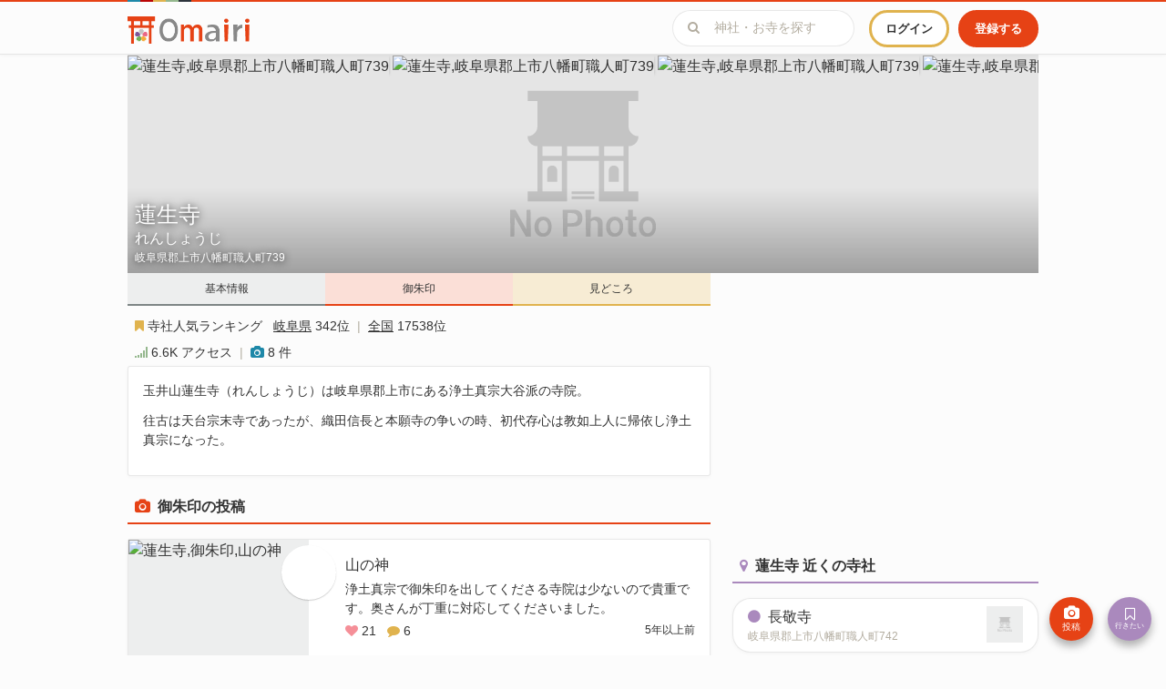

--- FILE ---
content_type: text/html; charset=utf-8
request_url: https://www.google.com/recaptcha/api2/aframe
body_size: 267
content:
<!DOCTYPE HTML><html><head><meta http-equiv="content-type" content="text/html; charset=UTF-8"></head><body><script nonce="cb0DcMRU-DpqX9CpFM34-Q">/** Anti-fraud and anti-abuse applications only. See google.com/recaptcha */ try{var clients={'sodar':'https://pagead2.googlesyndication.com/pagead/sodar?'};window.addEventListener("message",function(a){try{if(a.source===window.parent){var b=JSON.parse(a.data);var c=clients[b['id']];if(c){var d=document.createElement('img');d.src=c+b['params']+'&rc='+(localStorage.getItem("rc::a")?sessionStorage.getItem("rc::b"):"");window.document.body.appendChild(d);sessionStorage.setItem("rc::e",parseInt(sessionStorage.getItem("rc::e")||0)+1);localStorage.setItem("rc::h",'1768796904082');}}}catch(b){}});window.parent.postMessage("_grecaptcha_ready", "*");}catch(b){}</script></body></html>